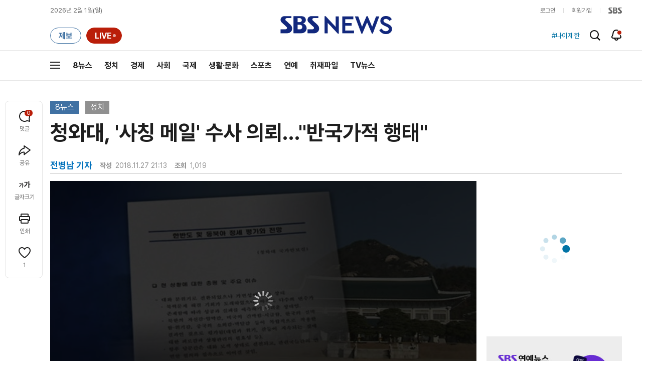

--- FILE ---
content_type: text/html;charset=UTF-8
request_url: https://news.sbs.co.kr/news/newsPlayerIframe.do?news_id=N1005034109&type=NEWS&plink=SBSNEWS&autoplay=Y&playmode=&NoAD=N&vodId=
body_size: 5948
content:
<!DOCTYPE html>
<html lang="ko">
<head>
	<meta charset="utf-8" />
	<meta http-equiv="X-UA-Compatible" content="IE=edge" />
	<title>청와대, &#39;사칭 메일&#39; 수사 의뢰&hellip;&#34;반국가적 행태&#34; | SBS 뉴스 PLAYER</title>
	<meta name="viewport" content="width=device-width, initial-scale=1.0, maximum-scale=1.0, minimum-scale=1.0, user-scalable=no">
	<link rel="preload" type="text/css" href="/css/news_player.css" as="style" onload="this.onload=null;this.rel='stylesheet'">
	<meta name="keywords" content="SBS 뉴스, SBS, 에스비에스, 동영상, Video, Player">
	<meta name="description" content="청와대 국가안보실 비서관을 사칭한 이메일이 대량 유포돼 청와대가 정식으로 경찰 수사를 의뢰했습니다. 반국가적 행태라며 강경 대응 방침을 분명히 했습니다.">
	<meta name="robots" content="noindex,indexifembedded">
	
	<link rel="shortcut icon" href="https://news.sbs.co.kr/favicon.ico" type="image/x-icon">
	<link rel="icon" href="https://news.sbs.co.kr/favicon_32x32.png" sizes="32x32"><link rel="icon" href="https://news.sbs.co.kr/favicon_48x48.png" sizes="48x48"><link rel="icon" href="https://news.sbs.co.kr/favicon_96x96.png" sizes="96x96"><link rel="icon" href="https://news.sbs.co.kr/favicon_144x144.png" sizes="144x144">	

	<link rel="preconnect" href="https://img.sbs.co.kr" crossorigin="anonymous">
	<link rel="preconnect" href="https://static.sbsdlab.co.kr" crossorigin="anonymous">
	<link rel="preconnect" href="https://api-gw.sbsdlab.co.kr" crossorigin="anonymous">


	<link rel="canonical" href="https://news.sbs.co.kr/news/newsPlayerIframe.do?news_id=N1005034109">
	
	<!-- facebook S -->
	<meta property="og:type" content="video">
	<meta property="og:site_name" content="SBS 뉴스">
	<meta property="og:title" content="청와대, &#39;사칭 메일&#39; 수사 의뢰&hellip;&#34;반국가적 행태&#34;">
	<meta property="og:description" content="청와대 국가안보실 비서관을 사칭한 이메일이 대량 유포돼 청와대가 정식으로 경찰 수사를 의뢰했습니다. 반국가적 행태라며 강경 대응 방침을 분명히 했습니다.">
	<meta property="og:site" content="https://news.sbs.co.kr/news/endPage.do?news_id=N1005034109">
	<meta property="og:url" content="https://news.sbs.co.kr/news/endPage.do?news_id=N1005034109">
	<meta property="og:image" content="https://img.sbs.co.kr/newimg/news/20181127/201254519_1280.jpg">
	<!-- facebook E -->
	
	<!-- twitter S -->
	<meta name="twitter:site" content="@SBS8NEWS">
	<meta name="twitter:creator" content="@SBS8NEWS">
	<meta name="twitter:url" content="https://news.sbs.co.kr/news/endPage.do?news_id=N1005034109">
	<meta name="twitter:image" content="https://img.sbs.co.kr/newimg/news/20181127/201254519_1280.jpg">
	<meta name="twitter:title" content='청와대, &#39;사칭 메일&#39; 수사 의뢰&hellip;&#34;반국가적 행태&#34;'>
	<meta name="twitter:description" content="청와대 국가안보실 비서관을 사칭한 이메일이 대량 유포돼 청와대가 정식으로 경찰 수사를 의뢰했습니다. 반국가적 행태라며 강경 대응 방침을 분명히 했습니다.">
	<!-- twitter E -->
	
	<link rel="preload" as="script" href="https://static.sbsdlab.co.kr/common/util/vue-2.5.13.min.js">
	<link rel="preload" as="script" href="https://static.sbsdlab.co.kr/common/axios/axios.min.js">
	<link rel="preload" as="script" href="/js/news-player/player.polyfill.js">
	<link rel="preload" as="image" href="https://img.sbs.co.kr/newimg/news/20181127/201254519_95.jpg"><link rel="preload" as="image" href="https://img.sbs.co.kr/newimg/news/20181127/201254519_700.jpg">
	
	
	<script type="application/ld+json">
	{
		"@context": "https://schema.org",
		"@type": "VideoObject",
		"@id": "https://news.sbs.co.kr/news/endPage.do?news_id=N1005034109#video",
		"name": "청와대, '사칭 메일' 수사 의뢰…\"반국가적 행태\"",
		"description": "청와대 국가안보실 비서관을 사칭한 이메일이 대량 유포돼 청와대가 정식으로 경찰 수사를 의뢰했습니다. 반국가적 행태라며 강경 대응 방침을 분명히 했습니다.",
 		"inLanguage": "ko-KR",
		"contentRating": "전체 이용가",
		"genre": "뉴스",
  		"mainEntityOfPage": {
    		"@id": "https://news.sbs.co.kr/news/endPage.do?news_id=N1005034109"
		},
		"isPartOf": {
    		"@type": "NewsArticle",
    		"@id": "https://news.sbs.co.kr/news/endPage.do?news_id=N1005034109"
		},
      	"potentialAction" : {
     	   "@type": "SeekToAction","target":"https://news.sbs.co.kr/news/endPage.do?news_id=N1005034109&t={seek_to_second_number}"
     	   ,"startOffset-input": "required name=seek_to_second_number"
     	 },
		"thumbnailUrl": [
			"https://img.sbs.co.kr/newimg/news/20181127/201254519.jpg",
			"https://img.sbs.co.kr/newimg/news/20181127/201254519_1280.jpg",
			"https://img.sbs.co.kr/newimg/news/20181127/201254519_700.jpg",
			"https://img.sbs.co.kr/newimg/news/20181127/201254519_500.jpg",
			"https://img.sbs.co.kr/newimg/news/20181127/201254519_16v9.jpg",
			"https://img.sbs.co.kr/newimg/news/20181127/201254519_1v1.jpg"
		],
		"uploadDate": "2018-11-27T21:13:00+09:00",
		"duration": "PT1M24S",
 		"playerType": "HTML5",
	
 		"bitrate": "6Mbps","videoFrameSize": "1920x1080","height": 1080,"width": 1920,
	
			"publisher": {
					"@type": "Organization",
			    	"name": "SBS 뉴스",
					"url": "https://news.sbs.co.kr/",
			    	"logo":{
			      		"@type": "ImageObject",
			      		"url": "https://img.sbs.co.kr/news/logo/ios-1024x1024.png",
			   		    "width": 1024,
			  			"height": 1024
			    	},
					"contactPoint": {
    					"@type": "ContactPoint","telephone" : "+82-2-1577-1003","contactType": "Customer service"
  					}
			  },

		"embedUrl": "https://news.sbs.co.kr/news/player.do?newsId=N1005034109",
				
		"interactionStatistic": [
			{
				"@type": "InteractionCounter",
				 "interactionType": { "@type": "WatchAction" },
				"userInteractionCount": 1019
			}
		],

		"regionsAllowed":"AD,AE,AF,AG,AI,AL,AM,AO,AQ,AR,AS,AT,AU,AW,AX,AZ,BA,BB,BD,BE,BF,BG,BH,BI,BJ,BL,BM,BN,BO,BQ,BR,BS,BT,BV,BW,BY,BZ,CA,CC,CD,CF,CG,CH,CI,CK,CL,CM,CN,CO,CR,CU,CV,CW,CX,CY,CZ,DE,DJ,DK,DM,DO,DZ,EC,EE,EG,EH,ER,ES,ET,FI,FJ,FK,FM,FO,FR,GA,GB,GD,GE,GF,GG,GH,GI,GL,GM,GN,GP,GQ,GR,GS,GT,GU,GW,GY,HK,HM,HN,HR,HT,HU,ID,IE,IL,IM,IN,IO,IQ,IR,IS,IT,JE,JM,JO,JP,KE,KG,KH,KI,KM,KN,KP,KR,KW,KY,KZ,LA,LB,LC,LI,LK,LR,LS,LT,LU,LV,LY,MA,MC,MD,ME,MF,MG,MH,MK,ML,MM,MN,MO,MP,MQ,MR,MS,MT,MU,MV,MW,MX,MY,MZ,NA,NC,NE,NF,NG,NI,NL,NO,NP,NR,NU,NZ,OM,PA,PE,PF,PG,PH,PK,PL,PM,PN,PR,PS,PT,PW,PY,QA,RE,RO,RS,RU,RW,SA,SB,SC,SD,SE,SG,SH,SI,SJ,SK,SL,SM,SN,SO,SR,SS,ST,SV,SX,SY,SZ,TC,TD,TF,TG,TH,TJ,TK,TL,TM,TN,TO,TR,TT,TV,TW,TZ,UA,UG,UM,US,UY,UZ,VA,VC,VE,VG,VI,VN,VU,WF,WS,YE,YT,ZA,ZM,ZW"
	}
	</script>
	
</head>

<body oncontextmenu="return false;">
	<h1 style="display:none">청와대, &#39;사칭 메일&#39; 수사 의뢰&hellip;&#34;반국가적 행태&#34;</h1>
	<h2 style="display:none">SBS 뉴스</h2>
	
		<div id="app"></div>
		
	
	

<style>
	#map { height: 100%;  position: relative; }
	
		video::-internal-media-controls-download-button {display:none;}video::-webkit-media-controls-enclosure {overflow:hidden;}
	
	.ec_spot_play_v2 { opacity: 0; }.bounce-fade { animation: bounce-fade .7s; }@keyframes bounce-fade {0% {transform: scale(1);opacity: .8;}100% {transform: scale(1.5);opacity: 0;}}
</style>

<script src="/js/news-player/player.polyfill.js"></script>

<script src="https://static.sbsdlab.co.kr/common/util/vue-2.5.13.min.js"></script>

<script src="https://static.sbsdlab.co.kr/common/axios/axios.min.js"></script>

<script src="https://static.sbsdlab.co.kr/common/util/jquery-3.7.1.min.js" ></script>

<script>
	// 해당 영상존재 기사 아이디 정의
	let cid = 'N1005034109';
	let options;
	let player;
	
	// 1단계 : player를 담은 함수
	function loadPlayer(){
		
		// 2단계 : 실제 player에 대한 정보 데이터 정의
		options= JSON.parse('{"SCHEMA_TITLE":"청와대, \u0026#39;사칭 메일\u0026#39; 수사 의뢰…\\\"반국가적 행태\\\"","VOD_FILE":"aw1811c50001052987","NEWS_CATEGORY":"N1","adtid":"9f6986eba9f8adea87a493ed88c3c5ef","VP9_720P":"aw1811c50001053121","NEWS_IMAGE":"http://img.sbs.co.kr/newimg/news/20181127/201254519.jpg","REPLAY_PRG_ID":"R1","definitionList":[{"DEFINITION":"AUDIO","CODEC":"MP3","MEDIA_URL":"https://voddown.sbs.co.kr/msbsnews2/newsmedia/aw/1811/aw1811c50001053116.mp3?token\u003deyJ0eXAiOiJKV1QiLCJhbGciOiJIUzI1NiJ9.eyJkdXJhdGlvbiI6LTEsInBhdGgiOiIvbXNic25ld3MyL25ld3NtZWRpYS9hdy8xODExL2F3MTgxMWM1MDAwMTA1MzExNi5tcDMiLCJleHAiOjE3Njk5MDkxMDF9.fRw2K2hZJvN0B8porhfAkiNBO0BBxc_ROi8dCS2WxCo","VOD_ID":"aw1811c50001053116"},{"DEFINITION":"360P","CODEC":"AVC","MEDIA_URL":"https://voddown.sbs.co.kr/msbsnews2/newsmedia/aw/1811/aw1811c50001053117.mp4?token\u003deyJ0eXAiOiJKV1QiLCJhbGciOiJIUzI1NiJ9.eyJkdXJhdGlvbiI6LTEsInBhdGgiOiIvbXNic25ld3MyL25ld3NtZWRpYS9hdy8xODExL2F3MTgxMWM1MDAwMTA1MzExNy5tcDQiLCJleHAiOjE3Njk5MDkxMDF9.s4fEvm-JPdLBMdfryEt0nRACD2c8F8Gdxuc0NvISg7g","VOD_ID":"aw1811c50001053117"},{"DEFINITION":"480P","CODEC":"AVC","MEDIA_URL":"https://voddown.sbs.co.kr/msbsnews2/newsmedia/aw/1811/aw1811c50001053118.mp4?token\u003deyJ0eXAiOiJKV1QiLCJhbGciOiJIUzI1NiJ9.eyJkdXJhdGlvbiI6LTEsInBhdGgiOiIvbXNic25ld3MyL25ld3NtZWRpYS9hdy8xODExL2F3MTgxMWM1MDAwMTA1MzExOC5tcDQiLCJleHAiOjE3Njk5MDkxMDF9.dMXeatosbZYwHfazGHyeYpKcoz4BKd17r7_piqHA5H0","VOD_ID":"aw1811c50001053118"},{"DEFINITION":"720P","CODEC":"AVC","MEDIA_URL":"https://voddown.sbs.co.kr/msbsnews2/newsmedia/aw/1811/aw1811c50001053119.mp4?token\u003deyJ0eXAiOiJKV1QiLCJhbGciOiJIUzI1NiJ9.eyJkdXJhdGlvbiI6LTEsInBhdGgiOiIvbXNic25ld3MyL25ld3NtZWRpYS9hdy8xODExL2F3MTgxMWM1MDAwMTA1MzExOS5tcDQiLCJleHAiOjE3Njk5MDkxMDF9.ZcgSBoqIRt5VmDGjrES60gufG0Z-UhFqDqTLhdbgsEQ","VOD_ID":"aw1811c50001053119"},{"DEFINITION":"1080P","CODEC":"AVC","MEDIA_URL":"https://voddown.sbs.co.kr/msbsnews2/newsmedia/aw/1811/aw1811c50001052987.mp4?token\u003deyJ0eXAiOiJKV1QiLCJhbGciOiJIUzI1NiJ9.eyJkdXJhdGlvbiI6LTEsInBhdGgiOiIvbXNic25ld3MyL25ld3NtZWRpYS9hdy8xODExL2F3MTgxMWM1MDAwMTA1Mjk4Ny5tcDQiLCJleHAiOjE3Njk5MDkxMDF9.NyzKxDrzqJs7DaYyNUSemcP7BZtndOoV0jt3LEWJL8I","VOD_ID":"aw1811c50001052987"}],"SHARE_URL":"https://news.sbs.co.kr/news/endPage.do?news_id\u003dN1005034109","currentSecond":"","cssClass":"pc","VOD_ID":"50001052987","SERVICE_NAME":"SBS 뉴스","reqtime":"20260201092501","HVC1_720P":"aw1811c50001053120","defaultVodExt":".mp4","autoplay":"Y","VIEW_CNT":1019,"VOD_480P":"aw1811c50001053118","plink":"SBSNEWS","defaultVodId":"aw1811c50001053119","VOD_DURATION":"84","smrLogPlatform":"PCWEB","VOD_720P":"aw1811c50001053119","PLAYER_IMG_300":"//img.sbs.co.kr/newimg/news/20181127/201254519_300.jpg","VOD_1080P":"aw1811c50001052987","PLAYER_IMG_500":"//img.sbs.co.kr/newimg/news/20181127/201254519_500.jpg","PLAYER_IMG_700":"//img.sbs.co.kr/newimg/news/20181127/201254519_700.jpg","PLAYER_IMG_1v1":"//img.sbs.co.kr/newimg/news/20181127/201254519_1v1.jpg","playerMode":"DEFAULT","PLAYER_IMG_141":"//img.sbs.co.kr/newimg/news/20181127/201254519_141.jpg","PLAYER_IMG_16v9":"//img.sbs.co.kr/newimg/news/20181127/201254519_16v9.jpg","platform":"PC","ALTERNATE_URL":"https://mnews.sbs.co.kr/news/endPage.do?newsId\u003dN1005034109","isDomesticYn":"N","NEWS_ID":"N1005034109","PLAYER_IMAGE":"//img.sbs.co.kr/newimg/news/20181127/201254519_700.jpg","AOD":"aw1811c50001053116","browserKey":"eff7042710d6539d45c9201619a8d427","SCHEMA_DATE":"2018-11-27T21:13:00+09:00","VOD_360P":"aw1811c50001053117","hasAD":"Y","SCHEMA_DURATION":"PT1M24S","VOD_BLOCK":"N","defaultVodDefinition":"720P","TWITTER_ID":"SBS8NEWS","REPLAYSVRDATE":"20181127","SCHEMA_CONTENT":"청와대 국가안보실 비서관을 사칭한 이메일이 대량 유포돼 청와대가 정식으로 경찰 수사를 의뢰했습니다. 반국가적 행태라며 강경 대응 방침을 분명히 했습니다.","NEWS_SECTION":"01","PLAYER_IMG_95":"//img.sbs.co.kr/newimg/news/20181127/201254519_95.jpg","jumpingList":[{"TIME":"15","THUMBNAIL":"https://img.sbsnews.co.kr/thumb/SBSNEWS/1811/aw1811c50001052987_15_320x180.jpg"},{"TIME":"29","THUMBNAIL":"https://img.sbsnews.co.kr/thumb/SBSNEWS/1811/aw1811c50001052987_29_320x180.jpg"},{"TIME":"43","THUMBNAIL":"https://img.sbsnews.co.kr/thumb/SBSNEWS/1811/aw1811c50001052987_43_320x180.jpg"},{"TIME":"57","THUMBNAIL":"https://img.sbsnews.co.kr/thumb/SBSNEWS/1811/aw1811c50001052987_57_320x180.jpg"},{"TIME":"71","THUMBNAIL":"https://img.sbsnews.co.kr/thumb/SBSNEWS/1811/aw1811c50001052987_71_320x180.jpg"}],"LEAD_SUMMERY":"청와대 국가안보실 비서관을 사칭한 이메일이 대량 유포돼 청와대가 정식으로 경찰 수사를 의뢰했습니다. 반국가적 행태라며 강경 대응 방침을 분명히 했습니다.","vodId":"","AMPHTML_URL":"https://news.sbs.co.kr/amp/news.amp?news_id\u003dN1005034109","userIp":"3.144.194.241","TITLE":"청와대, \u0026#39;사칭 메일\u0026#39; 수사 의뢰…\u0026#34;반국가적 행태\u0026#34;","cooper":"","VOD_EXT":"mp4","PLAYER_IMG_1280":"//img.sbs.co.kr/newimg/news/20181127/201254519_1280.jpg"}') || {};
		
		// 3단계 : newsPlayer 정의
		player = newsPlayer('#app', options);
	
		debounce(() => {
			$(".ec_spot_img").each(function() {	
				let dataSrcset = $(this).attr("data-srcset");	
				if (dataSrcset !== null) {	
					$(this).attr("srcset", dataSrcset);	
				}
			});
		}, 500)();
		
		debounce(() => {
			
			if ('mediaSession' in navigator) {
				navigator.mediaSession.metadata = new MediaMetadata({
					title: htmlDecode(options.TITLE),
					artist: 'SBS 뉴스',
					album: 'SBS 뉴스',
					artwork: [
						{ src: options.PLAYER_IMG_1v1, sizes: '640x640', type: 'image/jpeg' },
						{ src: options.PLAYER_IMG_16v9, sizes: '640x360', type: 'image/jpeg' },
						{ src: options.PLAYER_IMG_1280, sizes: '1280x720', type: 'image/jpeg' }
					]
				});
	
				navigator.mediaSession.setActionHandler('play', function() {
				  $('.videoplayer')[0].play(); // jQuery로 video 요소 선택 및 재생
				});
	
				navigator.mediaSession.setActionHandler('pause', function() {
				  $('.videoplayer')[0].pause(); // jQuery로 video 요소 선택 및 일시 정지
				});
	
				navigator.mediaSession.setActionHandler('seekbackward', function() {
				  $('.videoplayer')[0].currentTime -= 10; // jQuery로 video 요소 선택 및 10초 뒤로 감기
				});
	
				navigator.mediaSession.setActionHandler('seekforward', function() {
				  $('.videoplayer')[0].currentTime += 10; // jQuery로 video 요소 선택 및 10초 앞으로 감기
				});
				
				navigator.mediaSession.setActionHandler('previoustrack', function() {
					// 이전 트랙 로직
				});
				navigator.mediaSession.setActionHandler('nexttrack', function() {
					// 다음 트랙 로직
				});
			}
			
			setPIPPlayingVideo();
			
		}, 500)();
		
		debounce(() => {
			$(".recommand_img").each(function() {
				const dataSrc2 = $(this).attr("data-src");
				if (dataSrc2) {
					$(this).attr("src", dataSrc2);
				}
			});
			$(".jump_img").each(function() {
				const dataSrc1 = $(this).attr("data-src");
				if (dataSrc1) {
					$(this).attr("src", dataSrc1);
				}
			});
		}, 3000)();
	};
	
	function setPIPPlayingVideo(){
		$(document).on('visibilitychange', function() {
			// 2025.01.20.김요한.수정 - 코드 개선
			if (document.visibilityState === 'hidden' && document.pictureInPictureElement) {
				// 페이지가 백그라운드로 이동했고 PIP 모드가 활성화된 경우
				// 필요하다면 추가적인 작업 수행 (예: PIP 모드 상태 저장)
				console.log("페이지 백그라운드, PIP 유지");
			} else if (document.visibilityState === 'visible' && document.pictureInPictureElement) {
				// 페이지가 다시 포그라운드로 전환되었고 PIP 모드가 활성화된 경우, PIP 모드 종료
				try {
					document.exitPictureInPicture().then(() => {
						console.log("Exited Picture-in-Picture mode");
						pipEnabled = false; // PIP 모드 비활성화
					}).catch(error => {
						console.error("Error exiting Picture-in-Picture mode:", error);
					});
				} catch (error) {
					console.error("Failed to exit Picture-in-Picture mode:", error);
				}
			}
		});
	}
	
	function htmlDecode(input) {
		const doc = new DOMParser().parseFromString(input, "text/html");
		return doc.documentElement.textContent;
	}
	
	//디바운스 함수 정의: 주어진 시간 이후에 함수 실행 [일정 시간 경과 전 이벤트 발생 타이머 초기화 : 남은 시간 늘어남]
	function debounce(func, delay) {
		let timerId;
		return function(...args) {
			clearTimeout(timerId);
			timerId = setTimeout(() => func.apply(this, args), delay);
		};
	}
</script>


<script src="/js/news-player/player.lib.js"></script>
<script src="/js/news-player/player.service.js"></script>
<script src="/js/news-player/player.store.js"></script> 
<script src="/js/news-player/player.component.js"></script>
<script src="/js/news-player/player.integratedAd.js"></script>

<script src="/js/news-player/player.adInfoUrlList.js"></script>
<script asnyc src="/js/news-player/player.app.js" onload="setTimeout(()=>{loadPlayer();},200)"></script>


<script>
	window.dataLayer = window.dataLayer || [];
	function gtag(){dataLayer.push(arguments);}
	function gconfigload(){
		try{
			if (["googlebot", "yeti", "lighthouse","moto g power"].some(agent => navigator.userAgent.toLowerCase().includes(agent))) {
			    return;
			}
		}catch(e){}
		
		const gascript = document.createElement('script');
		gascript.src = "https://www.googletagmanager.com/gtag/js?id=G-NLL4YBNFGD";
		gascript.async = true;
		gascript.onload = function() {setTimeout(()=>{gaload()},10);};
		document.head.appendChild(gascript);
	}
	
	function gaload(){
		var [_, __, gconf={}] = gtagConfig('G-NLL4YBNFGD');
		gtag('js', new Date());gtag('config', 'G-NLL4YBNFGD',{
			'custom_map': {
			
			'dimension4':'NewsPlayer'
			
			},
			...gconf
		});	
	}
</script><script async defer src="https://static.sbsdlab.co.kr/common/gtag/gtag-news-config.js" onload="setTimeout(()=>{gconfigload()},100);"></script>
</body>
</html>

--- FILE ---
content_type: text/html; charset=utf-8
request_url: https://www.google.com/recaptcha/api2/aframe
body_size: 268
content:
<!DOCTYPE HTML><html><head><meta http-equiv="content-type" content="text/html; charset=UTF-8"></head><body><script nonce="IG4IvaHGkjp9Oxltkwie3A">/** Anti-fraud and anti-abuse applications only. See google.com/recaptcha */ try{var clients={'sodar':'https://pagead2.googlesyndication.com/pagead/sodar?'};window.addEventListener("message",function(a){try{if(a.source===window.parent){var b=JSON.parse(a.data);var c=clients[b['id']];if(c){var d=document.createElement('img');d.src=c+b['params']+'&rc='+(localStorage.getItem("rc::a")?sessionStorage.getItem("rc::b"):"");window.document.body.appendChild(d);sessionStorage.setItem("rc::e",parseInt(sessionStorage.getItem("rc::e")||0)+1);localStorage.setItem("rc::h",'1769905505415');}}}catch(b){}});window.parent.postMessage("_grecaptcha_ready", "*");}catch(b){}</script></body></html>

--- FILE ---
content_type: text/plain;charset=utf-8
request_url: https://api-gw.sbsdlab.co.kr/v1/news_front_api/recommandvideo/?newsId=N1005034109
body_size: 1962
content:
{"list":[{"thumb":{"small":"//img.sbs.co.kr/newimg/news/20260129/202151864_300.jpg","large":"//img.sbs.co.kr/newimg/news/20260129/202151864_1280.jpg","origin":"//img.sbs.co.kr/newimg/news/20260129/202151864_300.jpg","medium":"//img.sbs.co.kr/newimg/news/20260129/202151864_500.jpg"},"resource":{"mediaurl":""},"section":"90","program":{"corporator":"SBS","programtitle":"","programid":""},"playtime":"","synopsis":"","mediaid":"N1008422836","title":"친구들과 \"낄낄\" 4살 아들 밧줄로 묶어 창문에 매달아 놓고는…","regdatetime":"2026-01-29 15:40:42","content":{"contentid":"","contenttitle":"","contentnumber":0,"cornerid":""},"broaddate":"","searchkeyword":[],"viewcount":25214,"_id":"","channelid":"S01","sectionname":"뉴스","hashtag":[]},{"thumb":{"small":"//img.sbs.co.kr/newimg/news/20260129/202151796_300.jpg","large":"//img.sbs.co.kr/newimg/news/20260129/202151796_1280.jpg","origin":"//img.sbs.co.kr/newimg/news/20260129/202151796_300.jpg","medium":"//img.sbs.co.kr/newimg/news/20260129/202151796_500.jpg"},"resource":{"mediaurl":""},"section":"90","program":{"corporator":"SBS","programtitle":"","programid":""},"playtime":"","synopsis":"","mediaid":"N1008422686","title":"\"같이 삽질\" 김정은 딸 만진 북한 간부…\"처형 가능성\" \"단순 해프닝\"","regdatetime":"2026-01-29 11:20:11","content":{"contentid":"","contenttitle":"","contentnumber":0,"cornerid":""},"broaddate":"","searchkeyword":[],"viewcount":17818,"_id":"","channelid":"S01","sectionname":"뉴스","hashtag":[]},{"thumb":{"small":"//img.sbs.co.kr/newimg/news/20260129/202152039_300.jpg","large":"//img.sbs.co.kr/newimg/news/20260129/202152039_1280.jpg","origin":"//img.sbs.co.kr/newimg/news/20260129/202152039_300.jpg","medium":"//img.sbs.co.kr/newimg/news/20260129/202152039_500.jpg"},"resource":{"mediaurl":""},"section":"90","program":{"corporator":"SBS","programtitle":"","programid":""},"playtime":"","synopsis":"","mediaid":"N1008423782","title":"4km 땅 와르르, 수십 채 붕괴…\"다 잃었다\" 분통","regdatetime":"2026-01-29 21:02:36","content":{"contentid":"","contenttitle":"","contentnumber":0,"cornerid":""},"broaddate":"","searchkeyword":[],"viewcount":17695,"_id":"","channelid":"S01","sectionname":"뉴스","hashtag":[]},{"thumb":{"small":"//img.sbs.co.kr/newimg/news/20260131/202152577_300.jpg","large":"//img.sbs.co.kr/newimg/news/20260131/202152577_1280.jpg","origin":"//img.sbs.co.kr/newimg/news/20260131/202152577_300.jpg","medium":"//img.sbs.co.kr/newimg/news/20260131/202152577_500.jpg"},"resource":{"mediaurl":""},"section":"90","program":{"corporator":"SBS","programtitle":"","programid":""},"playtime":"","synopsis":"","mediaid":"N1008425726","title":"꽁꽁 언 호수 위 \u0027SOS\u0027…\"제발 그만\" 뒤덮인 분노","regdatetime":"2026-01-31 20:26:24","content":{"contentid":"","contenttitle":"","contentnumber":0,"cornerid":""},"broaddate":"","searchkeyword":[],"viewcount":11855,"_id":"","channelid":"S01","sectionname":"뉴스","hashtag":[]},{"thumb":{"small":"//img.sbs.co.kr/newimg/news/20260131/202152522_300.jpg","large":"//img.sbs.co.kr/newimg/news/20260131/202152522_1280.jpg","origin":"//img.sbs.co.kr/newimg/news/20260131/202152522_300.jpg","medium":"//img.sbs.co.kr/newimg/news/20260131/202152522_500.jpg"},"resource":{"mediaurl":""},"section":"90","program":{"corporator":"SBS","programtitle":"","programid":""},"playtime":"","synopsis":"","mediaid":"N1008425664","title":"\"약 좀 구해줘 엡스타인\" \"아내한텐 비밀\" \"성병 때문\" 빌 게이츠의 은밀한 부탁?","regdatetime":"2026-01-31 15:47:15","content":{"contentid":"","contenttitle":"","contentnumber":0,"cornerid":""},"broaddate":"","searchkeyword":[],"viewcount":7697,"_id":"","channelid":"S01","sectionname":"뉴스","hashtag":[]},{"thumb":{"small":"//img.sbs.co.kr/newimg/news/20260130/202152140_300.jpg","large":"//img.sbs.co.kr/newimg/news/20260130/202152140_1280.jpg","origin":"//img.sbs.co.kr/newimg/news/20260130/202152140_300.jpg","medium":"//img.sbs.co.kr/newimg/news/20260130/202152140_500.jpg"},"resource":{"mediaurl":""},"section":"90","program":{"corporator":"SBS","programtitle":"","programid":""},"playtime":"","synopsis":"","mediaid":"N1008423963","title":"폐기 휴대폰 죄다 모으더니…\"금 추출했다\" 논란의 영상","regdatetime":"2026-01-30 08:44:25","content":{"contentid":"","contenttitle":"","contentnumber":0,"cornerid":""},"broaddate":"","searchkeyword":[],"viewcount":3693,"_id":"","channelid":"S01","sectionname":"뉴스","hashtag":[]},{"thumb":{"small":"//img.sbs.co.kr/newimg/news/20260129/202151853_300.jpg","large":"//img.sbs.co.kr/newimg/news/20260129/202151853_1280.jpg","origin":"//img.sbs.co.kr/newimg/news/20260129/202151853_300.jpg","medium":"//img.sbs.co.kr/newimg/news/20260129/202151853_500.jpg"},"resource":{"mediaurl":""},"section":"90","program":{"corporator":"SBS","programtitle":"","programid":""},"playtime":"","synopsis":"","mediaid":"N1008423175","title":"\"시력 잃어도 앞 볼 수 있다\"…머스크 \"승인만 남았다\"","regdatetime":"2026-01-29 15:35:52","content":{"contentid":"","contenttitle":"","contentnumber":0,"cornerid":""},"broaddate":"","searchkeyword":[],"viewcount":3403,"_id":"","channelid":"S01","sectionname":"뉴스","hashtag":[]},{"thumb":{"small":"//img.sbs.co.kr/newimg/news/20260131/202152496_300.jpg","large":"//img.sbs.co.kr/newimg/news/20260131/202152496_1280.jpg","origin":"//img.sbs.co.kr/newimg/news/20260131/202152496_300.jpg","medium":"//img.sbs.co.kr/newimg/news/20260131/202152496_500.jpg"},"resource":{"mediaurl":""},"section":"90","program":{"corporator":"SBS","programtitle":"","programid":""},"playtime":"","synopsis":"","mediaid":"N1008425434","title":"미, 새 연준 의장으로 \u0027쿠팡 이사\u0027…금·은값 폭락","regdatetime":"2026-01-31 07:19:58","content":{"contentid":"","contenttitle":"","contentnumber":0,"cornerid":""},"broaddate":"","searchkeyword":[],"viewcount":2469,"_id":"","channelid":"S01","sectionname":"뉴스","hashtag":[]},{"thumb":{"small":"//img.sbs.co.kr/newimg/news/20260130/202152351_300.jpg","large":"//img.sbs.co.kr/newimg/news/20260130/202152351_1280.jpg","origin":"//img.sbs.co.kr/newimg/news/20260130/202152351_300.jpg","medium":"//img.sbs.co.kr/newimg/news/20260130/202152351_500.jpg"},"resource":{"mediaurl":""},"section":"90","program":{"corporator":"SBS","programtitle":"","programid":""},"playtime":"","synopsis":"","mediaid":"N1008425199","title":"\"내가 틀리면 2천만 원 줄게\"…\u0027발등 찍은\u0027 AI에 소송 했더니","regdatetime":"2026-01-30 19:05:28","content":{"contentid":"","contenttitle":"","contentnumber":0,"cornerid":""},"broaddate":"","searchkeyword":[],"viewcount":1819,"_id":"","channelid":"S01","sectionname":"뉴스","hashtag":[]},{"thumb":{"small":"//img.sbs.co.kr/newimg/news/20260129/202151925_300.jpg","large":"//img.sbs.co.kr/newimg/news/20260129/202151925_1280.jpg","origin":"//img.sbs.co.kr/newimg/news/20260129/202151925_300.jpg","medium":"//img.sbs.co.kr/newimg/news/20260129/202151925_500.jpg"},"resource":{"mediaurl":""},"section":"90","program":{"corporator":"SBS","programtitle":"","programid":""},"playtime":"","synopsis":"","mediaid":"N1008423358","title":"\"매우 위험할 수도\" 인도 오지서 발견된 \u0027눈의 강\u0027 희귀 장면","regdatetime":"2026-01-29 17:25:01","content":{"contentid":"","contenttitle":"","contentnumber":0,"cornerid":""},"broaddate":"","searchkeyword":[],"viewcount":1150,"_id":"","channelid":"S01","sectionname":"뉴스","hashtag":[]},{"thumb":{"small":"//img.sbs.co.kr/newimg/news/20260131/202152477_300.jpg","large":"//img.sbs.co.kr/newimg/news/20260131/202152477_1280.jpg","origin":"//img.sbs.co.kr/newimg/news/20260131/202152477_300.jpg","medium":"//img.sbs.co.kr/newimg/news/20260131/202152477_500.jpg"},"resource":{"mediaurl":""},"section":"90","program":{"corporator":"SBS","programtitle":"","programid":""},"playtime":"","synopsis":"","mediaid":"N1008425364","title":"\u00272차 관세 협의\u0027도 결론없이 종결…\"대화 더 필요\"","regdatetime":"2026-01-31 06:13:30","content":{"contentid":"","contenttitle":"","contentnumber":0,"cornerid":""},"broaddate":"","searchkeyword":[],"viewcount":1071,"_id":"","channelid":"S01","sectionname":"뉴스","hashtag":[]},{"thumb":{"small":"//img.sbs.co.kr/newimg/news/20260129/202151917_300.jpg","large":"//img.sbs.co.kr/newimg/news/20260129/202151917_1280.jpg","origin":"//img.sbs.co.kr/newimg/news/20260129/202151917_300.jpg","medium":"//img.sbs.co.kr/newimg/news/20260129/202151917_500.jpg"},"resource":{"mediaurl":""},"section":"90","program":{"corporator":"SBS","programtitle":"","programid":""},"playtime":"","synopsis":"","mediaid":"N1008423132","title":"\"저 진짜 잘하죠?\" 고난도 기술까지…기네스 오른 \u00272살 당구 천재\u0027","regdatetime":"2026-01-29 17:09:14","content":{"contentid":"","contenttitle":"","contentnumber":0,"cornerid":""},"broaddate":"","searchkeyword":[],"viewcount":971,"_id":"","channelid":"S01","sectionname":"뉴스","hashtag":[]},{"thumb":{"small":"//img.sbs.co.kr/newimg/news/20260130/202152379_300.jpg","large":"//img.sbs.co.kr/newimg/news/20260130/202152379_1280.jpg","origin":"//img.sbs.co.kr/newimg/news/20260130/202152379_300.jpg","medium":"//img.sbs.co.kr/newimg/news/20260130/202152379_500.jpg"},"resource":{"mediaurl":""},"section":"90","program":{"corporator":"SBS","programtitle":"","programid":""},"playtime":"","synopsis":"","mediaid":"N1008425187","title":"트럼프 \u0027막무가내\u0027 관세 폭탄…\"정상 아냐\" 격한 반발","regdatetime":"2026-01-30 20:00:55","content":{"contentid":"","contenttitle":"","contentnumber":0,"cornerid":""},"broaddate":"","searchkeyword":[],"viewcount":897,"_id":"","channelid":"S01","sectionname":"뉴스","hashtag":[]},{"thumb":{"small":"//img.sbs.co.kr/newimg/news/20260130/202152426_300.jpg","large":"//img.sbs.co.kr/newimg/news/20260130/202152426_1280.jpg","origin":"//img.sbs.co.kr/newimg/news/20260130/202152426_300.jpg","medium":"//img.sbs.co.kr/newimg/news/20260130/202152426_500.jpg"},"resource":{"mediaurl":""},"section":"90","program":{"corporator":"SBS","programtitle":"","programid":""},"playtime":"","synopsis":"","mediaid":"N1008425206","title":"미 \"이란 타격 준비 완료\"…이란 \"핵 합의하느니 전쟁\"","regdatetime":"2026-01-30 20:59:21","content":{"contentid":"","contenttitle":"","contentnumber":0,"cornerid":""},"broaddate":"","searchkeyword":[],"viewcount":855,"_id":"","channelid":"S01","sectionname":"뉴스","hashtag":[]},{"thumb":{"small":"//img.sbs.co.kr/newimg/news/20260129/202151847_300.jpg","large":"//img.sbs.co.kr/newimg/news/20260129/202151847_1280.jpg","origin":"//img.sbs.co.kr/newimg/news/20260129/202151847_300.jpg","medium":"//img.sbs.co.kr/newimg/news/20260129/202151847_500.jpg"},"resource":{"mediaurl":""},"section":"90","program":{"corporator":"SBS","programtitle":"","programid":""},"playtime":"","synopsis":"","mediaid":"N1008423084","title":"트럼프 관세에 매달 쭉쭉 올랐다…\"감당 안 돼\" 미국인만 \u0027울상\u0027","regdatetime":"2026-01-29 13:45:17","content":{"contentid":"","contenttitle":"","contentnumber":0,"cornerid":""},"broaddate":"","searchkeyword":[],"viewcount":528,"_id":"","channelid":"S01","sectionname":"뉴스","hashtag":[]},{"thumb":{"small":"//img.sbs.co.kr/newimg/news/20260130/202152314_300.jpg","large":"//img.sbs.co.kr/newimg/news/20260130/202152314_1280.jpg","origin":"//img.sbs.co.kr/newimg/news/20260130/202152314_300.jpg","medium":"//img.sbs.co.kr/newimg/news/20260130/202152314_500.jpg"},"resource":{"mediaurl":""},"section":"90","program":{"corporator":"SBS","programtitle":"","programid":""},"playtime":"","synopsis":"","mediaid":"N1008424942","title":"스위치 \u0027딸각\u0027하면 중동 전쟁 시작…지지율 급락에 또 \u0027공습\u0027 카드?","regdatetime":"2026-01-30 17:19:17","content":{"contentid":"","contenttitle":"","contentnumber":0,"cornerid":""},"broaddate":"","searchkeyword":[],"viewcount":455,"_id":"","channelid":"S01","sectionname":"뉴스","hashtag":[]},{"thumb":{"small":"//img.sbs.co.kr/newimg/news/20260130/202152374_300.jpg","large":"//img.sbs.co.kr/newimg/news/20260130/202152374_1280.jpg","origin":"//img.sbs.co.kr/newimg/news/20260130/202152374_300.jpg","medium":"//img.sbs.co.kr/newimg/news/20260130/202152374_500.jpg"},"resource":{"mediaurl":""},"section":"90","program":{"corporator":"SBS","programtitle":"","programid":""},"playtime":"","synopsis":"","mediaid":"N1008425185","title":"곧 한미 2차 관세협상…트럼프 \"관세 더 올릴 수 있어\"","regdatetime":"2026-01-30 19:56:13","content":{"contentid":"","contenttitle":"","contentnumber":0,"cornerid":""},"broaddate":"","searchkeyword":[],"viewcount":377,"_id":"","channelid":"S01","sectionname":"뉴스","hashtag":[]},{"thumb":{"small":"//img.sbs.co.kr/newimg/news/20260130/202152090_300.jpg","large":"//img.sbs.co.kr/newimg/news/20260130/202152090_1280.jpg","origin":"//img.sbs.co.kr/newimg/news/20260130/202152090_300.jpg","medium":"//img.sbs.co.kr/newimg/news/20260130/202152090_500.jpg"},"resource":{"mediaurl":""},"section":"90","program":{"corporator":"SBS","programtitle":"","programid":""},"playtime":"","synopsis":"","mediaid":"N1008424016","title":"\"관세 더 올릴 수 있다\" 경고…한미 협의 곧 시작","regdatetime":"2026-01-30 06:31:31","content":{"contentid":"","contenttitle":"","contentnumber":0,"cornerid":""},"broaddate":"","searchkeyword":[],"viewcount":334,"_id":"","channelid":"S01","sectionname":"뉴스","hashtag":[]}]}